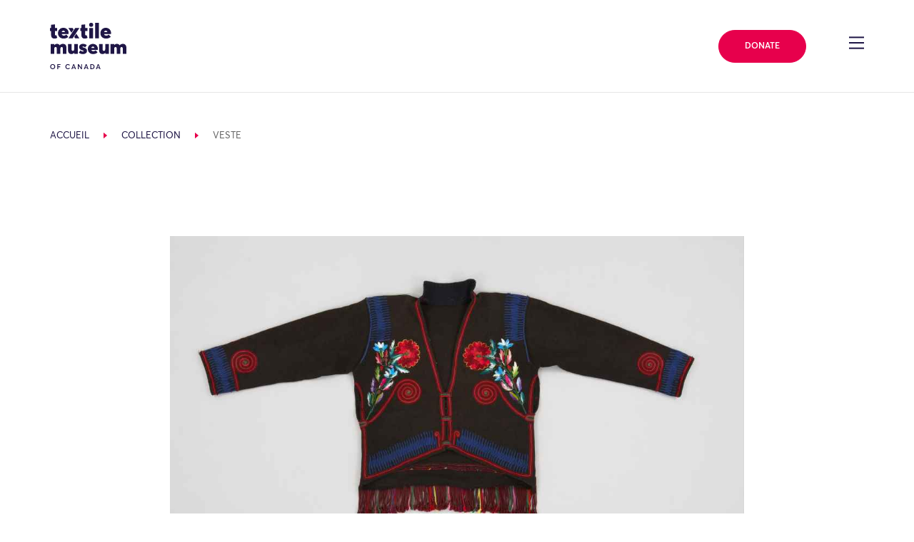

--- FILE ---
content_type: application/javascript
request_url: https://textilemuseum.ca/wp-content/themes/understrap-child/js/collections/main.js?ver=0.5.5
body_size: 1909
content:
( function($){


        $('input[name=date]').change(function() {
            console.log($(this).attr('id'));
            if ($(this).attr('id') == 'advanced-date-era') {
                $('.date-date').hide();
                $('.date-era').show();
            } else {
                $('.date-era').hide();
                $('.date-date').show();
            }
        });

        $('#toggle-advanced-search').click(function(e) {
            e.preventDefault();
            $('#search-standard').hide();
            $('#search-advanced').show();
        });

        $('#toggle-standard-search').click(function(e) {
            e.preventDefault();
            $('#search-advanced').hide();
            $('#search-standard').show();
            // document.getElementById('searchToggle').scrollIntoView();
        });

        var level = [];
        level['category'] = 1;
        level['place'] = 1;
        level['material'] = 1;
        level['technique'] = 1;

        function bindLevel(type) {
            console.log(level);

            $('.advanced-' + type).unbind();
            $('.advanced-' + type).change(function() {
                var currentLevel = $(this).data('level');
                console.log(currentLevel);

                for (var i = level[type]; i > currentLevel + 1; i--) {
                    $('select.advanced-' + type + '[data-level=' + i + ']').remove();
                }

                level[type] = currentLevel;
                console.log(level[type]);

                if ($('select.advanced-' + type + '[data-level=' + (currentLevel + 1) + ']').length) {
                    $('select.advanced-' + type + '[data-level=' + (currentLevel + 1) + ']').html('<option value="0"></option>');
                }

                var currentId = $(this).val();

                console.log(currentId);

                if (currentId > 0) {
                    $.ajax({
                        url: '/ajax/' + type + '/' + currentId,
                        type: 'GET',
                        data: {

                        },
                        success: function (data) {
                            if (data.length) {
                                level[type]++;

                                if ($('select.advanced-' + type + '[data-level=' + level[type] + ']').length) {
                                    $('select.advanced-' + type + '[data-level=' + level[type] + ']').html('<option value="0"></option>');
                                }  else {
                                    $('#container-' + type).append('<select class="advanced-' + type + '" name="' + type + '[]" data-level="' + level[type] + '"></select>');
                                    $('select.advanced-' + type + '[data-level=' + (currentLevel + 1) + ']').append('<option value="0"></option>');
                                }

                                for(index in data) {
                                    $('select.advanced-' + type + '[data-level=' + (currentLevel + 1) + ']').append('<option value="' + data[index]['id'] + '">' + data[index]['name'] + '</option>');
                                }

                                bindLevel(type);
                            } else {
                                 $('select.advanced-' + type + '[data-level=' + (currentLevel + 1) + ']').remove();
                            }
                        }
                    });
                } else {
                    $('select.advanced-' + type + '[data-level=' + (currentLevel + 1) + ']').remove();
                }
            });
        }

        bindLevel('category');
        bindLevel('place');
        bindLevel('material');
        bindLevel('technique');


  $('#sort-select').change(function() {
      window.location.href = this.value;
  });
  $('#toggle-advanced-search').on('click',function(){
    $('#search-standard').hide(0);
    $('#search-advanced').show(0);
  });

  $('#toggle-standard-search').on('click',function(){
    $('#search-standard').show(0);
    $('#search-advanced').hide(0);
  });

  $(':checkbox:checked').prop('checked',false);

  var searchDropdown = $('#searchDropdown');
  var toggledSearch = $('#toggledSearch');

  var parentFilter = false;
  var childFilter = false;

  var dummyFieldset = '<div class="input-section"><fieldset class="clearfix"><div><input type="checkbox" id="artwork" name="category"><label for="artwork">Artwork</label><input type="checkbox" id="clothing-footwear" name="category"><label for="clothing-footwear">Clothing - Footwear</label><input type="checkbox" id="clothing-garment" name="category"><label for="clothing-garment">Clothing - Garment</label><input type="checkbox" id="clothing-headwear" name="category"><label for="clothing-headwear">Clothing - Headwear</label><input type="checkbox" name="category" id="clothing-undergarment"><label for="clothing-undergarment">Clothing - Undergarment</label></div><div><input type="checkbox" id="documents" name="category"><label for="documents">Documents</label><input type="checkbox" id="animals" name="category"><label for="animals">For Animals</label><input type="checkbox" id="ceremony-ritual" name="category"><label for="ceremony-ritual">For Ceremony & Ritual</label><input type="checkbox" id="personal-adornment" name="category"><label for="personal-adornment">For Personal Adornment</label><input type="checkbox" name="category" id="bed"><label for="bed">For the Bed</label</div></fieldset></div>';
  searchDropdown.on('click', function () {
    searchDropdown.toggleClass('show');
    toggledSearch.toggleClass('show');
  });
  $('.navbar-toggler').on('click', function () {
    $('.navbar-toggler').toggleClass('open');
  });


  $('#searchToggle, #filterToggle').click(function () {
    var otherButton = $(this).closest('.btn-wrapper').siblings('.btn-wrapper').find('button');

    if (otherButton.hasClass('open')) {
      otherButton.removeClass('open');
      otherButton.siblings('.expand').removeClass('open');
    }
    if ( !$(this).hasClass('open') ){
        $(this).closest('.search-button-row').addClass('active');
    } else {
        $(this).closest('.search-button-row').removeClass('active');
    }

    $(this).toggleClass('open');
    $(this).siblings('.expand').toggleClass('open');
  });
  $('.filter').on("click", "input[type='checkbox']", function () {
    var toDisable = $(this).closest('fieldset').find('input:not(:checked)');
    var checked = $(this).prop('checked'); //toggle disabled on checkboxes in fieldset

    toDisable.prop('disabled', checked); //Assuming that next fieldset will be grabbed and appended
    //on check based on filter options. Most of this is just set
    //up for testing and styling, and may need to be reworked depending
    //on how the filter options are handled w/ dynamic data

    if (checked) {
      if (!$(this).hasClass('one') && !$(this).hasClass('two')) {
        parentFilter = $(this).attr('id');

        switch(parentFilter) {
          case 'category':
            appendNextFilter(categoryFieldset);
            break;
          case 'place':
            appendNextFilter(placeFieldset);
            break;
          case 'material':
            appendNextFilter(materialFieldset);
            break;
          case 'technique':
            appendNextFilter(techniqueFieldset);
            break;
          case 'period':
            appendNextFilter(periodFieldset);
            break;
          default:
            appendNextFilter(dummyFieldset);
            break;
        }
      } else if ($(this).hasClass('one')) {
        childFilter = $(this).attr('id');

        switch(parentFilter) {
          case 'category':
            appendNextFilter(subCategoryFieldset[parseInt(childFilter)]);
            break;
          case 'place':
            appendNextFilter(subPlaceFieldset[parseInt(childFilter)]);
            break;
          case 'material':
            appendNextFilter(subMaterialFieldset[parseInt(childFilter)]);
            break;
          case 'technique':
            appendNextFilter(subTechniqueFieldset[parseInt(childFilter)]);
            break;
          case 'period':
            appendNextFilter(subPeriodFieldset[parseInt(childFilter)]);
            break;
          default:
            appendNextFilter(dummyFieldset);
            break;
        }
      }
    } else {
      if (!$(this).hasClass('one') && !$(this).hasClass('two')) {
        parentFilter = false;
      }
      if ($(this).hasClass('one')) {
        childFilter = false;
      }
      removeFilters($(this).closest('.input-section'));
    }

    console.log(parentFilter);
    console.log(childFilter);

  });

  function appendNextFilter(fieldset) {
    //for first two checks if checked append next, if unchecked remove all but that level
    if ($('.filter .inputs').children().length <= 2) {
      $('.filter .inputs').append(fieldset);
      var $fieldsets = $('.filter .input-section fieldset');
      new SimpleBar( $fieldsets[$fieldsets.length - 1], { autoHide: false } );
    } //show submit button

    if ($('.filter .one:checked').length) {
      $('#filterSubmit').hasClass('hide') && $('#filterSubmit').removeClass('hide');
    }
  }

  function removeFilters(activeFieldset) {
    //when unchecked remove all subsequent filters
    activeFieldset.nextAll().remove(); //hide submit if first level filter unchecked

    console.log('Trigger2');
    if (!$('.filter .one:checked').length) {
      $('#filterSubmit').addClass('hide');
    }
  }
})(jQuery);


--- FILE ---
content_type: text/xml
request_url: https://collections.textilemuseum.ca/public/assets/zifskins/TM/skinFiles.xml
body_size: 2846
content:
<!--	
	The Zoomify Image Viewer automatically creates the Toolbar and other interface elements
	by loading graphics files from the Skins folders. 

	Skin files can be replaced easily to customize the look of the Viewer.  Supported file formats
	include those commonly supported by popular browsers: PNG, GIF, and JPG. 	
	
	Additional 	detailed notes about advanced features and custom skins follow below at the end of this file. 	
-->	


<SKINDATA>	
	<SETUP
		SKINMODE="0" 
		FOLDERSTANDARD="standard"
		FOLDERLARGE="large"
		PROGRESSCOLOR="000000" >
	</SETUP>
	<SIZESSTANDARD
		TOOLBARW="-1"
		TOOLBARH="30"
		LOGOW="24"
		LOGOH="22"
		DIVIDERW="0"
		DIVIDERH="18"
		BUTTONW="22"
		BUTTONH="22"
		BUTTONSPAN="29"
		SLIDERBUTTONW="13"
		SLIDERBUTTONH="13"
		SLIDERTRACKW="116"
		SLIDERTRACKH="15"
		SLIDERSPAN="120"
		PROGRESSW="40" 
		PROGRESSH="24"
		PROGRESSFONTSIZE="14" >
	</SIZESSTANDARD>
	<SIZESLARGE
		TOOLBARW="-1"
		TOOLBARH="35"
		LOGOW="29"
		LOGOH="27"
		DIVIDERW="0"
		DIVIDERH="20"
		BUTTONW="27"
		BUTTONH="27"
		BUTTONSPAN="34"		
		SLIDERBUTTONW="17"
		SLIDERBUTTONH="17"
		SLIDERTRACKW="180"
		SLIDERTRACKH="24"
		SLIDERSPAN="180"
		PROGRESSW="80" 
		PROGRESSH="24"
		PROGRESSFONTSIZE="19" >
	</SIZESLARGE>
	<FILES
		SKIN0="toolbarBackground.png"
		
		SKIN1="zoomOutUp.png"
		SKIN2="zoomOutOver.png"
		SKIN3="zoomOutDown.png"
		SKIN4="zoomInUp.png"
		SKIN5="zoomInOver.png"
		SKIN6="zoomInDown.png"
		
		SKIN7="toolbarLogo.png"
		SKIN8="logoDivider.png"
		
		SKIN9="toolbarMinimizeUp.png"
		SKIN10="toolbarMinimizeOver.png"
		SKIN11="toolbarMinimizeDown.png"
		SKIN12="toolbarExpandUp.png"
		SKIN13="toolbarExpandOver.png"
		SKIN14="toolbarExpandDown.png"
		
		SKIN15="sliderTrack.png"
		SKIN16="sliderTick.png"
		SKIN17="sliderThumbUp.png"
		SKIN18="sliderThumbOver.png"
		SKIN19="sliderThumbDown.png"
		
		SKIN20="panDivider.png"		
		SKIN21="panLeftUp.png"
		SKIN22="panLeftOver.png"
		SKIN23="panLeftDown.png"
		SKIN24="panUpUp.png"
		SKIN25="panUpOver.png"
		SKIN26="panUpDown.png"
		SKIN27="panDownUp.png"
		SKIN28="panDownOver.png"
		SKIN29="panDownDown.png"
		SKIN30="panRightUp.png"
		SKIN31="panRightOver.png"
		SKIN32="panRightDown.png"
		
		SKIN33="resetUp.png"
		SKIN34="resetOver.png"
		SKIN35="resetDown.png"
		
		SKIN36="fullViewDivider.png"
		SKIN37="fullViewUp.png"
		SKIN38="fullViewOver.png"
		SKIN39="fullViewDown.png"
		SKIN40="fullViewExitUp.png"
		SKIN41="fullViewExitOver.png"
		SKIN42="fullViewExitDown.png"
		
		SKIN43="helpUp.png"
		SKIN44="helpOver.png"
		SKIN45="helpDown.png"
		
		SKIN46="measureUp.png"
		SKIN47="measureOver.png"
		SKIN48="measureDown.png"
		SKIN49="measureExitUp.png"
		SKIN50="measureExitOver.png"
		SKIN51="measureExitDown.png"
		
		SKIN52="rotateDivider.png"
		SKIN53="rotateCounterwiseUp.png"
		SKIN54="rotateCounterwiseOver.png"
		SKIN55="rotateCounterwiseDown.png"
		SKIN56="rotateClockwiseUp.png"
		SKIN57="rotateClockwiseOver.png"
		SKIN58="rotateClockwiseDown.png"
		
		SKIN59="tourOrSlideDivider.png"
		SKIN60="priorUp.png"
		SKIN61="priorOver.png"
		SKIN62="priorDown.png"
		SKIN63="nextUp.png"
		SKIN64="nextOver.png"
		SKIN65="nextDown.png"
		SKIN66="startUp.png"
		SKIN67="startOver.png"
		SKIN68="startDown.png"
		SKIN69="stopUp.png"
		SKIN70="stopOver.png"
		SKIN71="stopDown.png"
		SKIN72="audioOnUp.png"
		SKIN73="audioOnOver.png"
		SKIN74="audioOnDown.png"
		SKIN75="audioMutedUp.png"
		SKIN76="audioMutedOver.png"
		SKIN77="audioMutedDown.png"
	
		SKIN78="viewModeUp.png"
		SKIN79="viewModeOver.png"
		SKIN80="viewModeDown.png"		
	
		SKIN81="editModeDivider.png"
		SKIN82="editModeFieldOfViewUp.png"
		SKIN83="editModeFieldOfViewUp.png"
		SKIN84="editModeFieldOfViewUp.png"
		SKIN85="editModeTextUp.png"
		SKIN86="editModeTextOver.png"
		SKIN87="editModeTextDown.png"	
		SKIN88="editModeShapeUp.png"
		SKIN89="editModeShapeOver.png"
		SKIN90="editModeShapeDown.png"	
		
		SKIN91="editModeFreehandUp.png"
		SKIN92="editModeFreehandOver.png"
		SKIN93="editModeFreehandDown.png"
		SKIN94="editModePolygonUp.png"
		SKIN95="editModePolygonOver.png"
		SKIN96="editModePolygonDown.png"
		
		SKIN97="colorPickerUp.png"
		SKIN98="colorPickerOver.png"
		SKIN99="colorPickerDown.png"		
		SKIN100="color0Up.png"
		SKIN101="color0Over.png"
		SKIN102="color0Down.png"
		SKIN103="color1Up.png"
		SKIN104="color1Over.png"
		SKIN105="color1Down.png"
		SKIN106="color2Up.png"
		SKIN107="color2Over.png"
		SKIN108="color2Down.png"
		SKIN109="color3Up.png"
		SKIN110="color3Over.png"
		SKIN111="color3Down.png"
		SKIN112="color4Up.png"
		SKIN113="color4Over.png"
		SKIN114="color4Down.png"
		SKIN115="color5Up.png"
		SKIN116="color5Over.png"
		SKIN117="color5Down.png"
		SKIN118="color6Up.png"
		SKIN119="color6Over.png"
		SKIN120="color6Down.png"
		SKIN121="color7Up.png"
		SKIN122="color7Over.png"
		SKIN123="color7Down.png" 
		
		SKIN124="linePickerUp.png"
		SKIN125="linePickerOver.png"
		SKIN126="linePickerDown.png"
	
		SKIN127="deleteUp.png"
		SKIN128="deleteOver.png"
		SKIN129="deleteDown.png"
		SKIN130="saveUp.png"
		SKIN131="saveOver.png"
		SKIN132="saveDown.png"
		
		SKIN133="addUp.png"
		SKIN134="addOver.png"
		SKIN135="addDown.png"
		SKIN136="editUp.png"
		SKIN137="editOver.png"
		SKIN138="editDown.png"
		SKIN139="cancelUp.png"
		SKIN140="cancelOver.png"
		SKIN141="cancelDown.png"
				
		SKIN142="narrativeBoldUp.png"
		SKIN143="narrativeBoldOver.png"
		SKIN144="narrativeBoldDown.png"		
		SKIN145="narrativeItalicUp.png"
		SKIN146="narrativeItalicOver.png"
		SKIN147="narrativeItalicDown.png"		
		SKIN148="narrativeUnderlineUp.png"
		SKIN149="narrativeUnderlineOver.png"
		SKIN150="narrativeUnderlineDown.png"
			
		SKIN151="narrativeScaleDownUp.png"
		SKIN152="narrativeScaleDownOver.png"
		SKIN153="narrativeScaleDownDown.png"
		SKIN154="narrativeScaleUpUp.png"
		SKIN155="narrativeScaleUpOver.png"
		SKIN156="narrativeScaleUpDown.png"
		
		SKIN157="alignLeftUp.png"
		SKIN158="alignLeftOver.png"
		SKIN159="alignLeftDown.png"
		SKIN160="alignCenterUp.png"
		SKIN161="alignCenterOver.png"
		SKIN162="alignCenterDown.png"
		SKIN163="alignRightUp.png"
		SKIN164="alignRightOver.png"
		SKIN165="alignRightDown.png"
		SKIN166="alignJustifyUp.png"
		SKIN167="alignJustifyOver.png"
		SKIN168="alignJustifyDown.png"			
		SKIN169="narrativeSetInitialUp.png"
		SKIN170="narrativeSetInitialOver.png"
		SKIN171="narrativeSetInitialDown.png"		
		SKIN172="ellipsesUp.png"
		SKIN173="ellipsesOver.png"
		SKIN174="ellipsesDown.png"
		SKIN175="previewUp.png"
		SKIN176="previewOver.png"
		SKIN177="previewDown.png"
		SKIN178="tab.png"
		SKIN179="tabButtonArea.png"
		
		SKIN180="clearAllUp.png"
		SKIN181="clearAllOver.png"
		SKIN182="clearAllDown.png"
		
		SKIN183="clearUp.png"
		SKIN184="clearOver.png"
		SKIN185="clearDown.png"
						
		SKIN186="trackingNavUp.png"
		SKIN187="trackingNavOver.png"
		SKIN188="trackingNavDown.png"
		SKIN189="trackingClearLastUp.png"
		SKIN190="trackingClearLastOver.png"
		SKIN191="trackingClearLastDown.png"		
		SKIN192="trackingClearTypeUp.png"
		SKIN193="trackingClearTypeOver.png"
		SKIN194="trackingClearTypeDown.png"		
		SKIN195="trackingClearAllUp.png"
		SKIN196="trackingClearAllOver.png"
		SKIN197="trackingClearAllDown.png"		
		SKIN198="trackingSaveUp.png"
		SKIN199="trackingSaveOver.png"
		SKIN200="trackingSaveDown.png"	
		
		SKIN201="panelShowUp.png"
		SKIN202="panelShowOver.png"
		SKIN203="panelShowDown.png"
		SKIN204="panelHideUp.png"
		SKIN205="panelHideOver.png"
		SKIN206="panelHideDown.png"			
		SKIN207="imageFilterDivider.png"		
		SKIN208="imageFilterMinusUp.png"
		SKIN209="imageFilterMinusOver.png"
		SKIN210="imageFilterMinusDown.png"
		SKIN211="imageFilterPlusUp.png"
		SKIN212="imageFilterPlusOver.png"
		SKIN213="imageFilterPlusDown.png"
		SKIN214="imageFilterApplyUp.png"
		SKIN215="imageFilterApplyOver.png"
		SKIN216="imageFilterApplyDown.png" >
		
	</FILES>
</SKINDATA>


<!--	
	This file, "skinFiles.xml", references graphics files by an internal SKIN name such as "SKIN0" 
	as well as a descriptive filename such as "toolbarBackground.png". Filename changes can be 
	useful, for example, for international localization, however, do not change the descriptive file 
	names unless you also change the matching name of the file in the Skins folders. More importantly, 
	do not change the SKIN# names unless you also modify matching references in the Viewer JavaScript. 

	The SKINMODE value can be used to enable an alternative graphics fileset and is useful for 
	supporting mobile devices with small screens. SKINMODE values include: 0 = auto-select folder 
	based on mobile device detection (default);  1 = always use FOLDERSTANDARD files; 2 = always 
	use FOLDERLARGE files. 
	
	Note that the contents of the toolbar will be automatically validated as fitting within the toolbar 
	width. If it does not, toolbar elements will be hidden until few enough are showing to fit in the 
	space available. Elements will be hiddent beginning with the toolbar slider, then the progress 
	display, and lastly the logo and minimize / expand buttons. 	
      
	Specific files are required for the features listed below. The listed features can be disabled 
	or enabled using HTML parameters described in the file "Zoomify Parameter List.htm" in the 
	"Documentation" folder of the product.  A parameter setting of '0' disables a feature, while a 
	setting of 1 enables it.
	
	The use of skin files is simple and streamlined. Disabling toolbar features will prevent the relevant 
	graphics files that are not needed from being loaded. Note however, that while unneeded skin files 
	will note be loaded, the skinFiles.xml file will be parsed to the degree necessary for the highest
	numbered skin of the features that remain enabled. Therefore, when skinning the toolbar it is 
	possible to not include skins files for feature that are not in use but it is not possible to remove the
	references to those files from the skinFiles.xml file. 
	
	The following is a list of feature-skin dependencies in the skinFiles.xml file:	
	
	SKIN0 through:		Parameters in use:
	SKIN6 			"zFullPageVisible=0&zPanButtonsVisible=0&Z.sliderVisible=0&zMinimizeVisible=0&zLogoVisible"
	SKIN8			"zFullPageVisible=0&zPanButtonsVisible=0&Z.sliderVisible=0&zMinimizeVisible=0"
	SKIN14			"zFullPageVisible=0&zPanButtonsVisible=0&Z.sliderVisible=0"
	SKIN19			"zFullPageVisible=0&zPanButtonsVisible=0"
	SKIN32			"zResetVisible=0"
	SKIN35			"zFullPageVisible=0"
	SKIN38			"zHelpVisible=0"
	SKIN45			No Parameters - Default Behavior
	SKIN51			"zMeasureVisible=1"
	SKIN58			"zRotationVisible=1"
	SKIN77			"zTourPath=path" or "zSlidePath=path"
	SKIN132			"zMarkupMode=1"
	SKIN141			"zEditMode=1"
	SKIN182			"zNarrativeMode=1"
	SKIN188			"zTracking=1"
	SKIN200			"zTrackingEditMode=1"
	SKIN216			"zImageFiltersVisible=1"
-->
